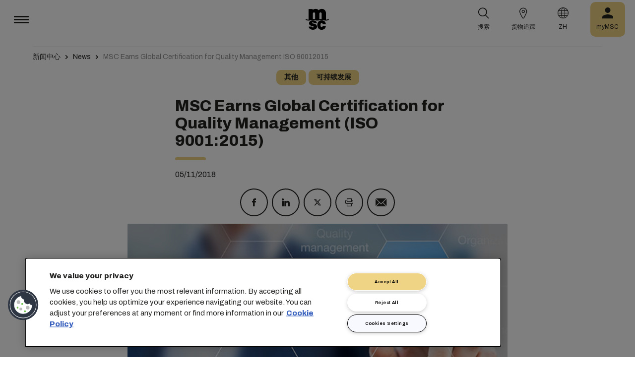

--- FILE ---
content_type: text/html; charset=utf-8
request_url: https://www.msccargo.cn/zh/newsroom/news/2018/november/msc-earns-global-certification-for-quality-management-iso-90012015
body_size: 14516
content:



<!DOCTYPE html>
<html lang="zh-cn" dir="ltr">
<head>
    <meta charset="utf-8">
    <meta name="viewport" content="width=device-width, initial-scale=1">
    <script type="module" src="/_sc/Assets/scripts/alpine.min.js?v=2953476"></script>
    <link href="/_sc/Assets/css/main.css?v=2953476" rel="stylesheet">
    <link rel="icon" type="image/x-icon" href="/_sc/Assets/images/favicons/favicon.ico?v=2953476">
        <script>
            window.dataLayer = window.dataLayer || [];
            function gtag() { dataLayer.push(arguments); }
            gtag('consent', 'default', {
                'ad_storage': 'denied',
                'analytics_storage': 'denied',
                'ad_personalization': 'denied',
                'ad_user_data': 'denied',
                'wait_for_update': 2000
            });
        </script>

	<script>
		var dataLayer = window.dataLayer = window.dataLayer || [];
		var dimensions = {
			"codeStatus": '200',
			"pageCategory": '',
			"pageName": 'MSC Earns Global Certification for Quality Management ISO 90012015'
		};
		dataLayer.push(dimensions);
	</script>

<script type="application/ld+json">
    {
    "@context": "https://schema.org/",
            "@id" : "www.msc.com/zh/newsroom/news/2018/november/msc-earns-global-certification-for-quality-management-iso-90012015",
            "@type" : "Article",
            "url" : "www.msc.com/zh/newsroom/news/2018/november/msc-earns-global-certification-for-quality-management-iso-90012015",
            "description" : "It is a great achievement for MSC and underlines our commitment to continual improvement in sustainable business performance.",
                        "headline" : "MSC Earns Global Certification for Quality Management (ISO 9001:2015)",
                        "datePublished" : "11/5/2018 3:54:50 PM",
                        "image" : "/-/media/images/msc-cargo/articles/imported-articles/iso_9001_201.jpg?rev=0472122006db46dc9ec414cc20915125",
            "publisher": {
                "@type" : "Organization",
                "name" : "MSC",
                "url" : "https://www.msc.com/"
            },
            "author" : "MSC"
    }
</script>




<!-- OneTrust Cookies Consent Notice start for www.msccargo.cn -->
<script type="text/javascript" src="https://cdn.cookielaw.org/consent/9e917587-6604-46a1-9814-b3119e128b0e/OtAutoBlock.js" ></script>
<script src="https://cdn.cookielaw.org/scripttemplates/otSDKStub.js"  type="text/javascript" charset="UTF-8" data-domain-script="9e917587-6604-46a1-9814-b3119e128b0e" ></script>
<script type="text/javascript">
function OptanonWrapper() { }
</script>
<!-- OneTrust Cookies Consent Notice end for www.msccargo.cn -->

<script
  src="https://privacyportal-eu-cdn.onetrust.com/consent-receipt-scripts/scripts/otconsent-1.0.min.js"
  type="text/javascript"
  data-ot-id="4d0f0420-9941-4d59-903c-3cb61fde5441"
  charset="UTF-8"
  id="consent-receipt-script"
  data-ot-consent-register-event="document-load"
></script>

<!-- Hotjar Tracking Code for https://www.msc.com -->
<script type="text/plain" class="optanon-category-C0002">
    (function(h,o,t,j,a,r){
        h.hj=h.hj||function(){(h.hj.q=h.hj.q||[]).push(arguments)};
        h._hjSettings={hjid:2787946,hjsv:6};
        a=o.getElementsByTagName('head')[0];
        r=o.createElement('script');r.async=1;
        r.src=t+h._hjSettings.hjid+j+h._hjSettings.hjsv;
        a.appendChild(r);
    })(window,document,'https://static.hotjar.com/c/hotjar-','.js?sv=');
</script>

<script>
var _hmt = _hmt || [];
(function() {
  var hm = document.createElement("script");
  hm.src = "https://hm.baidu.com/hm.js?898f891a69e0b34b8834845852e6ce7b";
  var s = document.getElementsByTagName("script")[0]; 
  s.parentNode.insertBefore(hm, s);
})();
</script>
<meta name="baidu-site-verification" content="code-2un0VhOaMj" />



	<title>MSC Earns Global Certification for Quality Management ISO 90012015 | MSC</title>
	<meta name="robots" content="noarchive, noindex, nofollow" />
	<meta name="googlebot" content="noindex" />
	<link rel="canonical" href="https://www.msccargo.cn/en/newsroom/news/2018/november/msc-earns-global-certification-for-quality-management-iso-90012015" />

		<meta name="twitter:title" content="MSC Earns Global Certification for Quality Management ISO 90012015 | MSC" />
		<meta name="twitter:image" content="https://www.msccargo.cn/-/media/images/msc-cargo/articles/imported-articles/iso_9001_201.jpg?rev=0472122006db46dc9ec414cc20915125" />
		<meta property="og:url" content="https://www.msccargo.cn/en/newsroom/news/2018/november/msc-earns-global-certification-for-quality-management-iso-90012015" />
		<meta property="og:type" content="article" />
		<meta property="og:title" content="MSC Earns Global Certification for Quality Management ISO 90012015 | MSC" />
		<meta property="og:image" content="https://www.msccargo.cn/-/media/images/msc-cargo/articles/imported-articles/iso_9001_201.jpg?rev=0472122006db46dc9ec414cc20915125" />
		<meta property="og:site_name" content="MSC" />
		<meta property="og:locale" content="en_US" />

    

<script>(window.BOOMR_mq=window.BOOMR_mq||[]).push(["addVar",{"rua.upush":"false","rua.cpush":"true","rua.upre":"false","rua.cpre":"true","rua.uprl":"false","rua.cprl":"false","rua.cprf":"false","rua.trans":"SJ-2a933b4c-7d15-45f7-a982-586a8b91c707","rua.cook":"false","rua.ims":"false","rua.ufprl":"false","rua.cfprl":"true","rua.isuxp":"false","rua.texp":"norulematch","rua.ceh":"false","rua.ueh":"false","rua.ieh.st":"0"}]);</script>
                              <script>!function(e){var n="https://s.go-mpulse.net/boomerang/";if("False"=="True")e.BOOMR_config=e.BOOMR_config||{},e.BOOMR_config.PageParams=e.BOOMR_config.PageParams||{},e.BOOMR_config.PageParams.pci=!0,n="https://s2.go-mpulse.net/boomerang/";if(window.BOOMR_API_key="PPGT7-49VR6-EM5UE-W63W9-2WZL7",function(){function e(){if(!o){var e=document.createElement("script");e.id="boomr-scr-as",e.src=window.BOOMR.url,e.async=!0,i.parentNode.appendChild(e),o=!0}}function t(e){o=!0;var n,t,a,r,d=document,O=window;if(window.BOOMR.snippetMethod=e?"if":"i",t=function(e,n){var t=d.createElement("script");t.id=n||"boomr-if-as",t.src=window.BOOMR.url,BOOMR_lstart=(new Date).getTime(),e=e||d.body,e.appendChild(t)},!window.addEventListener&&window.attachEvent&&navigator.userAgent.match(/MSIE [67]\./))return window.BOOMR.snippetMethod="s",void t(i.parentNode,"boomr-async");a=document.createElement("IFRAME"),a.src="about:blank",a.title="",a.role="presentation",a.loading="eager",r=(a.frameElement||a).style,r.width=0,r.height=0,r.border=0,r.display="none",i.parentNode.appendChild(a);try{O=a.contentWindow,d=O.document.open()}catch(_){n=document.domain,a.src="javascript:var d=document.open();d.domain='"+n+"';void(0);",O=a.contentWindow,d=O.document.open()}if(n)d._boomrl=function(){this.domain=n,t()},d.write("<bo"+"dy onload='document._boomrl();'>");else if(O._boomrl=function(){t()},O.addEventListener)O.addEventListener("load",O._boomrl,!1);else if(O.attachEvent)O.attachEvent("onload",O._boomrl);d.close()}function a(e){window.BOOMR_onload=e&&e.timeStamp||(new Date).getTime()}if(!window.BOOMR||!window.BOOMR.version&&!window.BOOMR.snippetExecuted){window.BOOMR=window.BOOMR||{},window.BOOMR.snippetStart=(new Date).getTime(),window.BOOMR.snippetExecuted=!0,window.BOOMR.snippetVersion=12,window.BOOMR.url=n+"PPGT7-49VR6-EM5UE-W63W9-2WZL7";var i=document.currentScript||document.getElementsByTagName("script")[0],o=!1,r=document.createElement("link");if(r.relList&&"function"==typeof r.relList.supports&&r.relList.supports("preload")&&"as"in r)window.BOOMR.snippetMethod="p",r.href=window.BOOMR.url,r.rel="preload",r.as="script",r.addEventListener("load",e),r.addEventListener("error",function(){t(!0)}),setTimeout(function(){if(!o)t(!0)},3e3),BOOMR_lstart=(new Date).getTime(),i.parentNode.appendChild(r);else t(!1);if(window.addEventListener)window.addEventListener("load",a,!1);else if(window.attachEvent)window.attachEvent("onload",a)}}(),"".length>0)if(e&&"performance"in e&&e.performance&&"function"==typeof e.performance.setResourceTimingBufferSize)e.performance.setResourceTimingBufferSize();!function(){if(BOOMR=e.BOOMR||{},BOOMR.plugins=BOOMR.plugins||{},!BOOMR.plugins.AK){var n="true"=="true"?1:0,t="",a="aofw2yax2w5mo2lsh6eq-f-e4cf7899c-clientnsv4-s.akamaihd.net",i="false"=="true"?2:1,o={"ak.v":"39","ak.cp":"1303792","ak.ai":parseInt("795884",10),"ak.ol":"0","ak.cr":8,"ak.ipv":4,"ak.proto":"h2","ak.rid":"20bb93e3","ak.r":51095,"ak.a2":n,"ak.m":"","ak.n":"essl","ak.bpcip":"3.139.109.0","ak.cport":33944,"ak.gh":"23.215.214.239","ak.quicv":"","ak.tlsv":"tls1.3","ak.0rtt":"","ak.0rtt.ed":"","ak.csrc":"-","ak.acc":"","ak.t":"1769095049","ak.ak":"hOBiQwZUYzCg5VSAfCLimQ==r9ZERRG9kI3E5gdidqGELnk1c+ZEruJtVBwSa5dw56Agej7AhDMaLJ4l0NC/Y+liuViz+sMe0fe/ITBdzJmNAqvl/[base64]/P+jUhwljRBl39iw63BGnvB9zi0a1E98Mmcylm0M0nf08VgkJah00EDqMyFoLRitYML3Rog4TMJ4dEYwol7lRwd9jrnf2F86dxYPoTem5zBjUNXWkeDIOFVJme3J1daDfkw=","ak.pv":"10","ak.dpoabenc":"","ak.tf":i};if(""!==t)o["ak.ruds"]=t;var r={i:!1,av:function(n){var t="http.initiator";if(n&&(!n[t]||"spa_hard"===n[t]))o["ak.feo"]=void 0!==e.aFeoApplied?1:0,BOOMR.addVar(o)},rv:function(){var e=["ak.bpcip","ak.cport","ak.cr","ak.csrc","ak.gh","ak.ipv","ak.m","ak.n","ak.ol","ak.proto","ak.quicv","ak.tlsv","ak.0rtt","ak.0rtt.ed","ak.r","ak.acc","ak.t","ak.tf"];BOOMR.removeVar(e)}};BOOMR.plugins.AK={akVars:o,akDNSPreFetchDomain:a,init:function(){if(!r.i){var e=BOOMR.subscribe;e("before_beacon",r.av,null,null),e("onbeacon",r.rv,null,null),r.i=!0}return this},is_complete:function(){return!0}}}}()}(window);</script></head>
<body>




    


<header class="msc-header c-black"
        :class="{ 'msc-header--opened' : opened, 'msc-header--sticky' : sticky }"
        x-data="mscHeader()"
        x-init="init()"
        data-open-menu-callback="false"
        @scroll.window="onScroll()"
        data-sticky="true"
        x-cloak>
    <div class="grid-container full">
        <div class="grid-x msc-header__container">
            <div class="cell small-5 msc-header__container__left">
                




<div class="msc-header__menu">
    <button class="msc-header__menu-burger" @click="toggleMenu()" :class="{ 'active': opened }">
        <span></span>
        <span></span>
        <span></span>
    </button>
    <div class="msc-navbar" :class="{ 'opened' : opened }">
        <div class="msc-navbar__steps" @click.away="closeMenu()">
            <div class="msc-navbar__step1" :class="{ 'bg-white' : opened, 'opened' : step2 }">
                    <nav class="msc-navbar__nav" x-ref="navmenu" aria-label="Main Menu" data-selectedpage1="" data-selectedpage2="" data-selectedpage3="" data-firstpage1="solutions" data-firstpage2="shipping solutions">
                        <ul class="msc-navbar__ul">
                                    <li class="msc-navbar__item">
                                            <a class="msc-navbar__link" :class="{ 'active' : step2 && page1 === 'solutions' }" @click="showStep2('solutions')">
                                                解决方案
                                            </a>
                                            <div class="msc-navbar__step2 msc-navbar__step2--image"
                                                 :class="[step2 && page1 === 'solutions' ? 'active' : '' , expand ? 'expand' : '']">
                                                <div class="msc-navbar__step2-top">
                                                    <div class="top">
                                                        <a class="title">解决方案</a>
                                                    </div>

                                                    <button class="msc-navbar__steps-back" @click="step2 = false">
                                                        <span class="msc-icon-arrow-back"></span>
                                                        <span class="desc">返回</span>
                                                    </button>
                                                </div>

                                                <div class="msc-navbar__step2-content">
                                                    <nav class="msc-navbar__nav" aria-label="解决方案">
                                                        <ul class="msc-navbar__ul">
                                                                <li class="msc-navbar__item">
                                                                        <a class="msc-navbar__link" @click="showStep3('shipping solutions')" :class="{ 'active' : page2 === 'shipping solutions' }">
                                                                            <span> ​​航运解决方案​​</span>
                                                                        </a>
                                                                        <div class="msc-navbar__step3" :class="{ 'active' : page2 === 'shipping solutions' }">
                                                                            <div class="msc-navbar__step3-content">
                                                                                <nav class="msc-navbar__nav" aria-label="​​航运解决方案​​">
                                                                                    <ul class="msc-navbar__ul">
                                                                                            <li class="msc-navbar__item">
                                                                                                <a href="/zh/solutions/shipping-solutions" target="" class="msc-navbar__link" :class="{ 'active' : step3 && page3 === 'shipping solutions' }">​​所有航运解决方案​​</a>
                                                                                            </li>
                                                                                            <li class="msc-navbar__item">
                                                                                                <a href="/zh/solutions/dry-cargo" target="" class="msc-navbar__link" :class="{ 'active' : step3 && page3 === 'dry cargo' }">​​干货运输​​</a>
                                                                                            </li>
                                                                                            <li class="msc-navbar__item">
                                                                                                <a href="/zh/solutions/reefer-cargo" target="" class="msc-navbar__link" :class="{ 'active' : step3 && page3 === 'reefer cargo' }">​​冷藏货物运输​​</a>
                                                                                            </li>
                                                                                            <li class="msc-navbar__item">
                                                                                                <a href="/zh/solutions/project-cargo" target="" class="msc-navbar__link" :class="{ 'active' : step3 && page3 === 'project cargo' }">​​项目货物运输​​</a>
                                                                                            </li>
                                                                                            <li class="msc-navbar__item">
                                                                                                <a href="/zh/solutions/liquid-cargo-solution" target="" class="msc-navbar__link" :class="{ 'active' : step3 && page3 === 'liquid cargo' }">​​液体货物运输​​</a>
                                                                                            </li>
                                                                                            <li class="msc-navbar__item">
                                                                                                <a href="/zh/solutions/our-trade-services" target="" class="msc-navbar__link" :class="{ 'active' : step3 && page3 === 'trade services' }">航线服务​​</a>
                                                                                            </li>
                                                                                    </ul>

                                                                                    <div class="msc-navbar__step3-picture">
                                                                                            <img src="/-/media/images/msc-cargo/vessels/2010/2/msc18015651.jpg?rev=-1" alt="" />
                                                                                                                                                                                    <p class="description">MSC 在世界各地设有超过 675 个办事处，旗下的 300 条国际航线遍布超过 155 个国家/地区、停靠 520 个港口，团队精英云集，提供有竞争力的服务价格，可确保货物快速送达。MSC，期待与您携手共进。</p>
                                                                                    </div>
                                                                                </nav>
                                                                            </div>
                                                                        </div>
                                                                </li>
                                                                <li class="msc-navbar__item">
                                                                        <a class="msc-navbar__link" @click="showStep3('inland solutions')" :class="{ 'active' : page2 === 'inland solutions' }">
                                                                            <span> ​​内陆运输与物流解决方案​​</span>
                                                                        </a>
                                                                        <div class="msc-navbar__step3" :class="{ 'active' : page2 === 'inland solutions' }">
                                                                            <div class="msc-navbar__step3-content">
                                                                                <nav class="msc-navbar__nav" aria-label="​​内陆运输与物流解决方案​​">
                                                                                    <ul class="msc-navbar__ul">
                                                                                            <li class="msc-navbar__item">
                                                                                                <a href="/zh/solutions/inland-solutions" target="" class="msc-navbar__link" :class="{ 'active' : step3 && page3 === 'inland' }">所有​​内陆运输与物流解决方案​​</a>
                                                                                            </li>
                                                                                            <li class="msc-navbar__item">
                                                                                                <a href="/zh/solutions/intermodal" target="" class="msc-navbar__link" :class="{ 'active' : step3 && page3 === 'intermodal' }">​​内陆运输​​</a>
                                                                                            </li>
                                                                                            <li class="msc-navbar__item">
                                                                                                <a href="/zh/solutions/warehousing" target="" class="msc-navbar__link" :class="{ 'active' : step3 && page3 === 'warehousing and storage' }">​​仓储服务​​</a>
                                                                                            </li>
                                                                                    </ul>

                                                                                    <div class="msc-navbar__step3-picture">
                                                                                                                                                                            </div>
                                                                                </nav>
                                                                            </div>
                                                                        </div>
                                                                </li>
                                                                <li class="msc-navbar__item">
                                                                        <a class="msc-navbar__link" @click="showStep3('digital solutions')" :class="{ 'active' : page2 === 'digital solutions' }">
                                                                            <span> ​​数字化商务解决方案​​</span>
                                                                        </a>
                                                                        <div class="msc-navbar__step3" :class="{ 'active' : page2 === 'digital solutions' }">
                                                                            <div class="msc-navbar__step3-content">
                                                                                <nav class="msc-navbar__nav" aria-label="​​数字化商务解决方案​​">
                                                                                    <ul class="msc-navbar__ul">
                                                                                            <li class="msc-navbar__item">
                                                                                                <a href="/zh/solutions/digital-solutions" target="" class="msc-navbar__link" :class="{ 'active' : step3 && page3 === 'digital' }">所有​​数字化商务解决方案​​</a>
                                                                                            </li>
                                                                                            <li class="msc-navbar__item">
                                                                                                <a href="/zh/solutions/digital-solutions/direct-integrations" target="" class="msc-navbar__link" :class="{ 'active' : step3 && page3 === 'direct integrations' }">直接集成</a>
                                                                                            </li>
                                                                                            <li class="msc-navbar__item">
                                                                                                <a href="/zh/solutions/digital-solutions/ebl" target="" class="msc-navbar__link" :class="{ 'active' : step3 && page3 === 'ebl' }">​​电子提单​​</a>
                                                                                            </li>
                                                                                            <li class="msc-navbar__item">
                                                                                                <a href="/zh/solutions/digital-solutions/smart-containers" target="" class="msc-navbar__link" :class="{ 'active' : step3 && page3 === 'smart containers' }">​​智能集装箱​​</a>
                                                                                            </li>
                                                                                            <li class="msc-navbar__item">
                                                                                                <a href="/zh/solutions/digital-solutions/ireefer" target="" class="msc-navbar__link" :class="{ 'active' : step3 && page3 === 'ireefer' }">智能冷藏集装箱</a>
                                                                                            </li>
                                                                                    </ul>

                                                                                    <div class="msc-navbar__step3-picture">
                                                                                                                                                                            </div>
                                                                                </nav>
                                                                            </div>
                                                                        </div>
                                                                </li>
                                                                <li class="msc-navbar__item">
                                                                        <a class="msc-navbar__link" @click="showStep3('peace of mind solutions')" :class="{ 'active' : page2 === 'peace of mind solutions' }">
                                                                            <span> ​​货物保障解决方案​​</span>
                                                                        </a>
                                                                        <div class="msc-navbar__step3" :class="{ 'active' : page2 === 'peace of mind solutions' }">
                                                                            <div class="msc-navbar__step3-content">
                                                                                <nav class="msc-navbar__nav" aria-label="​​货物保障解决方案​​">
                                                                                    <ul class="msc-navbar__ul">
                                                                                            <li class="msc-navbar__item">
                                                                                                <a href="/zh/solutions/peace-of-mind-solutions" target="" class="msc-navbar__link" :class="{ 'active' : step3 && page3 === 'peace' }">所有​​货物保障解决方案​​</a>
                                                                                            </li>
                                                                                            <li class="msc-navbar__item">
                                                                                                <a href="/zh/solutions/extended-protection" target="" class="msc-navbar__link" :class="{ 'active' : step3 && page3 === 'extended protection' }">MSC​​扩展保障​​</a>
                                                                                            </li>
                                                                                            <li class="msc-navbar__item">
                                                                                                <a href="/zh/solutions/peace-of-mind-solutions/cargo-insurance" target="" class="msc-navbar__link" :class="{ 'active' : step3 && page3 === 'cargo insurance' }">​​海运货物保险​​</a>
                                                                                            </li>
                                                                                    </ul>

                                                                                    <div class="msc-navbar__step3-picture">
                                                                                                                                                                            </div>
                                                                                </nav>
                                                                            </div>
                                                                        </div>
                                                                </li>
                                                                <li class="msc-navbar__item">
                                                                        <a class="msc-navbar__link" @click="showStep3('sensitive cargo solutions')" :class="{ 'active' : page2 === 'sensitive cargo solutions' }">
                                                                            <span> 敏感货物运输解决方案</span>
                                                                        </a>
                                                                        <div class="msc-navbar__step3" :class="{ 'active' : page2 === 'sensitive cargo solutions' }">
                                                                            <div class="msc-navbar__step3-content">
                                                                                <nav class="msc-navbar__nav" aria-label="敏感货物运输解决方案">
                                                                                    <ul class="msc-navbar__ul">
                                                                                            <li class="msc-navbar__item">
                                                                                                <a href="/zh/solutions/thermal-liner-solution" target="" class="msc-navbar__link" :class="{ 'active' : step3 && page3 === 'msc thermal liner solution' }">MSC隔热衬垫解决方案</a>
                                                                                            </li>
                                                                                    </ul>

                                                                                    <div class="msc-navbar__step3-picture">
                                                                                                                                                                            </div>
                                                                                </nav>
                                                                            </div>
                                                                        </div>
                                                                </li>
                                                        </ul>
                                                    </nav>
                                                </div>
                                            </div>
                                    </li>
                                    <li class="msc-navbar__item">
                                            <a class="msc-navbar__link" :class="{ 'active' : step2 && page1 === 'industries' }" @click="showStep2('industries')">
                                                行业
                                            </a>
                                            <div class="msc-navbar__step2 msc-navbar__step2--image"
                                                 :class="[step2 && page1 === 'industries' ? 'active' : '' , expand ? 'expand' : '']">
                                                <div class="msc-navbar__step2-top">
                                                    <div class="top">
                                                        <a class="title">行业</a>
                                                    </div>

                                                    <button class="msc-navbar__steps-back" @click="step2 = false">
                                                        <span class="msc-icon-arrow-back"></span>
                                                        <span class="desc">返回</span>
                                                    </button>
                                                </div>

                                                <div class="msc-navbar__step2-content">
                                                    <nav class="msc-navbar__nav" aria-label="行业">
                                                        <ul class="msc-navbar__ul">
                                                                <li class="msc-navbar__item">
                                                                        <a class="msc-navbar__link" @click="showStep3('agriculture')" :class="{ 'active' : page2 === 'agriculture' }">
                                                                            <span> 农业</span>
                                                                        </a>
                                                                        <div class="msc-navbar__step3" :class="{ 'active' : page2 === 'agriculture' }">
                                                                            <div class="msc-navbar__step3-content">
                                                                                <nav class="msc-navbar__nav" aria-label="农业">
                                                                                    <ul class="msc-navbar__ul">
                                                                                            <li class="msc-navbar__item">
                                                                                                <a href="/zh/industries/agriculture" target="" class="msc-navbar__link" :class="{ 'active' : step3 && page3 === 'overview' }">概述</a>
                                                                                            </li>
                                                                                            <li class="msc-navbar__item">
                                                                                                <a href="/zh/industries/agriculture/cashews" target="" class="msc-navbar__link" :class="{ 'active' : step3 && page3 === 'cashews' }">腰果</a>
                                                                                            </li>
                                                                                            <li class="msc-navbar__item">
                                                                                                <a href="/zh/industries/agriculture/cocoa" target="" class="msc-navbar__link" :class="{ 'active' : step3 && page3 === 'cocoa' }">可可</a>
                                                                                            </li>
                                                                                            <li class="msc-navbar__item">
                                                                                                <a href="/zh/industries/agriculture/coffee" target="" class="msc-navbar__link" :class="{ 'active' : step3 && page3 === 'coffee' }">咖啡</a>
                                                                                            </li>
                                                                                            <li class="msc-navbar__item">
                                                                                                <a href="/zh/industries/agriculture/cotton" target="" class="msc-navbar__link" :class="{ 'active' : step3 && page3 === 'cotton' }">棉花</a>
                                                                                            </li>
                                                                                            <li class="msc-navbar__item">
                                                                                                <a href="/zh/industries/agriculture/dried-fruits-and-nuts" target="" class="msc-navbar__link" :class="{ 'active' : step3 && page3 === 'dfn' }">干果和坚果</a>
                                                                                            </li>
                                                                                            <li class="msc-navbar__item">
                                                                                                <a href="/zh/industries/agriculture/rice" target="" class="msc-navbar__link" :class="{ 'active' : step3 && page3 === 'rice' }">大米</a>
                                                                                            </li>
                                                                                            <li class="msc-navbar__item">
                                                                                                <a href="/zh/industries/agriculture/sesame" target="" class="msc-navbar__link" :class="{ 'active' : step3 && page3 === 'sesame' }">芝麻</a>
                                                                                            </li>
                                                                                            <li class="msc-navbar__item">
                                                                                                <a href="/zh/industries/agriculture/sugar" target="" class="msc-navbar__link" :class="{ 'active' : step3 && page3 === 'sugar' }">糖品</a>
                                                                                            </li>
                                                                                    </ul>

                                                                                    <div class="msc-navbar__step3-picture">
                                                                                                                                                                            </div>
                                                                                </nav>
                                                                            </div>
                                                                        </div>
                                                                </li>
                                                                <li class="msc-navbar__item">
                                                                        <a class="msc-navbar__link" @click="showStep3('automotive')" :class="{ 'active' : page2 === 'automotive' }">
                                                                            <span> 汽车</span>
                                                                        </a>
                                                                        <div class="msc-navbar__step3" :class="{ 'active' : page2 === 'automotive' }">
                                                                            <div class="msc-navbar__step3-content">
                                                                                <nav class="msc-navbar__nav" aria-label="汽车">
                                                                                    <ul class="msc-navbar__ul">
                                                                                            <li class="msc-navbar__item">
                                                                                                <a href="/zh/industries/automotive" target="" class="msc-navbar__link" :class="{ 'active' : step3 && page3 === 'overview' }">概述</a>
                                                                                            </li>
                                                                                            <li class="msc-navbar__item">
                                                                                                <a href="/zh/industries/automotive/complete-cars" target="" class="msc-navbar__link" :class="{ 'active' : step3 && page3 === 'complete cars' }">整车</a>
                                                                                            </li>
                                                                                            <li class="msc-navbar__item">
                                                                                                <a href="/zh/industries/automotive/used-cars" target="" class="msc-navbar__link" :class="{ 'active' : step3 && page3 === 'used cars' }">Used Cars</a>
                                                                                            </li>
                                                                                            <li class="msc-navbar__item">
                                                                                                <a href="/zh/industries/automotive/car-parts" target="" class="msc-navbar__link" :class="{ 'active' : step3 && page3 === 'car parts' }">汽车零部件</a>
                                                                                            </li>
                                                                                    </ul>

                                                                                    <div class="msc-navbar__step3-picture">
                                                                                                                                                                            </div>
                                                                                </nav>
                                                                            </div>
                                                                        </div>
                                                                </li>
                                                                <li class="msc-navbar__item">
                                                                        <a class="msc-navbar__link" @click="showStep3('chemicals')" :class="{ 'active' : page2 === 'chemicals' }">
                                                                            <span> 化学品、石化产品和塑料制品</span>
                                                                        </a>
                                                                        <div class="msc-navbar__step3" :class="{ 'active' : page2 === 'chemicals' }">
                                                                            <div class="msc-navbar__step3-content">
                                                                                <nav class="msc-navbar__nav" aria-label="化学品、石化产品和塑料制品">
                                                                                    <ul class="msc-navbar__ul">
                                                                                            <li class="msc-navbar__item">
                                                                                                <a href="/zh/industries/chemicals-and-petrochemicals" target="" class="msc-navbar__link" :class="{ 'active' : step3 && page3 === 'chemicals and petrochemicals' }">化学品和石化产品</a>
                                                                                            </li>
                                                                                            <li class="msc-navbar__item">
                                                                                                <a href="/zh/industries/plastics-and-rubber-products" target="" class="msc-navbar__link" :class="{ 'active' : step3 && page3 === 'plastics and rubber products' }">塑料和橡胶产品</a>
                                                                                            </li>
                                                                                    </ul>

                                                                                    <div class="msc-navbar__step3-picture">
                                                                                                                                                                            </div>
                                                                                </nav>
                                                                            </div>
                                                                        </div>
                                                                </li>
                                                                <li class="msc-navbar__item">
                                                                        <a class="msc-navbar__link" @click="showStep3('food and beverages')" :class="{ 'active' : page2 === 'food and beverages' }">
                                                                            <span> 食品和饮料</span>
                                                                        </a>
                                                                        <div class="msc-navbar__step3" :class="{ 'active' : page2 === 'food and beverages' }">
                                                                            <div class="msc-navbar__step3-content">
                                                                                <nav class="msc-navbar__nav" aria-label="食品和饮料">
                                                                                    <ul class="msc-navbar__ul">
                                                                                            <li class="msc-navbar__item">
                                                                                                <a href="/zh/industries/food-and-beverages" target="" class="msc-navbar__link" :class="{ 'active' : step3 && page3 === 'overview' }">概述</a>
                                                                                            </li>
                                                                                            <li class="msc-navbar__item">
                                                                                                <a href="/zh/industries/food-and-beverages/beverages" target="" class="msc-navbar__link" :class="{ 'active' : step3 && page3 === 'beverages' }">饮料</a>
                                                                                            </li>
                                                                                            <li class="msc-navbar__item">
                                                                                                <a href="/zh/industries/food-and-beverages/dairy-and-milk-products" target="" class="msc-navbar__link" :class="{ 'active' : step3 && page3 === 'dairy' }">乳制品</a>
                                                                                            </li>
                                                                                            <li class="msc-navbar__item">
                                                                                                <a href="/zh/industries/food-and-beverages/meat" target="" class="msc-navbar__link" :class="{ 'active' : step3 && page3 === 'meat' }">肉类</a>
                                                                                            </li>
                                                                                            <li class="msc-navbar__item">
                                                                                                <a href="/zh/industries/food-and-beverages/seafood" target="" class="msc-navbar__link" :class="{ 'active' : step3 && page3 === 'seafood' }">海鲜</a>
                                                                                            </li>
                                                                                            <li class="msc-navbar__item">
                                                                                                <a href="/zh/industries/food-and-beverages/tea" target="" class="msc-navbar__link" :class="{ 'active' : step3 && page3 === 'tea' }">茶叶</a>
                                                                                            </li>
                                                                                    </ul>

                                                                                    <div class="msc-navbar__step3-picture">
                                                                                                                                                                            </div>
                                                                                </nav>
                                                                            </div>
                                                                        </div>
                                                                </li>
                                                                <li class="msc-navbar__item">
                                                                        <a class="msc-navbar__link" @click="showStep3('fruit and vegetables')" :class="{ 'active' : page2 === 'fruit and vegetables' }">
                                                                            <span> 水果和蔬菜</span>
                                                                        </a>
                                                                        <div class="msc-navbar__step3" :class="{ 'active' : page2 === 'fruit and vegetables' }">
                                                                            <div class="msc-navbar__step3-content">
                                                                                <nav class="msc-navbar__nav" aria-label="水果和蔬菜">
                                                                                    <ul class="msc-navbar__ul">
                                                                                            <li class="msc-navbar__item">
                                                                                                <a href="/zh/industries/fruits" target="" class="msc-navbar__link" :class="{ 'active' : step3 && page3 === 'fruits' }">水果</a>
                                                                                            </li>
                                                                                            <li class="msc-navbar__item">
                                                                                                <a href="/zh/industries/fruits/avocados" target="" class="msc-navbar__link" :class="{ 'active' : step3 && page3 === 'avocados' }">牛油果</a>
                                                                                            </li>
                                                                                            <li class="msc-navbar__item">
                                                                                                <a href="/zh/industries/fruits/bananas" target="" class="msc-navbar__link" :class="{ 'active' : step3 && page3 === 'bananas' }">香蕉</a>
                                                                                            </li>
                                                                                            <li class="msc-navbar__item">
                                                                                                <a href="/zh/industries/fruits/mangoes" target="" class="msc-navbar__link" :class="{ 'active' : step3 && page3 === 'mangoes' }">芒果</a>
                                                                                            </li>
                                                                                            <li class="msc-navbar__item">
                                                                                                <a href="/zh/industries/fruits/cherries" target="" class="msc-navbar__link" :class="{ 'active' : step3 && page3 === 'cherries' }">樱桃（车厘子）</a>
                                                                                            </li>
                                                                                            <li class="msc-navbar__item">
                                                                                                <a href="/zh/industries/fruits/citrus" target="" class="msc-navbar__link" :class="{ 'active' : step3 && page3 === 'citrus' }">柑橘</a>
                                                                                            </li>
                                                                                            <li class="msc-navbar__item">
                                                                                                <a href="/zh/industries/fruits/vegetables" target="" class="msc-navbar__link" :class="{ 'active' : step3 && page3 === 'vegetables' }">蔬菜</a>
                                                                                            </li>
                                                                                    </ul>

                                                                                    <div class="msc-navbar__step3-picture">
                                                                                                                                                                            </div>
                                                                                </nav>
                                                                            </div>
                                                                        </div>
                                                                </li>
                                                                <li class="msc-navbar__item">
                                                                        <a class="msc-navbar__link" href="/zh/industries/mining-and-minerals" target="" :class="{ 'active' : page2 === 'mining and minerals' }">
                                                                            <span> 采矿和矿产品</span>
                                                                        </a>
                                                                </li>
                                                                <li class="msc-navbar__item">
                                                                        <a class="msc-navbar__link" href="/zh/industries/pharma" target="" :class="{ 'active' : page2 === 'pharma' }">
                                                                            <span> 药品</span>
                                                                        </a>
                                                                </li>
                                                                <li class="msc-navbar__item">
                                                                        <a class="msc-navbar__link" href="/zh/industries/pulp-paper-and-forestry-products" target="" :class="{ 'active' : page2 === 'pulp paper and forestry products' }">
                                                                            <span> 纸浆、纸张和林产品</span>
                                                                        </a>
                                                                </li>
                                                                <li class="msc-navbar__item">
                                                                        <a class="msc-navbar__link" @click="showStep3('retail')" :class="{ 'active' : page2 === 'retail' }">
                                                                            <span> 零售</span>
                                                                        </a>
                                                                        <div class="msc-navbar__step3" :class="{ 'active' : page2 === 'retail' }">
                                                                            <div class="msc-navbar__step3-content">
                                                                                <nav class="msc-navbar__nav" aria-label="零售">
                                                                                    <ul class="msc-navbar__ul">
                                                                                            <li class="msc-navbar__item">
                                                                                                <a href="/zh/industries/retail" target="" class="msc-navbar__link" :class="{ 'active' : step3 && page3 === 'retail' }">概述</a>
                                                                                            </li>
                                                                                            <li class="msc-navbar__item">
                                                                                                <a href="/zh/industries/retail/apparel" target="" class="msc-navbar__link" :class="{ 'active' : step3 && page3 === 'apparel' }">服装</a>
                                                                                            </li>
                                                                                            <li class="msc-navbar__item">
                                                                                                <a href="/zh/industries/retail/cosmetics" target="" class="msc-navbar__link" :class="{ 'active' : step3 && page3 === 'cosmetics' }">化妆品</a>
                                                                                            </li>
                                                                                            <li class="msc-navbar__item">
                                                                                                <a href="/zh/industries/retail/white-goods-and-electronics" target="" class="msc-navbar__link" :class="{ 'active' : step3 && page3 === 'white goods' }">大型家用电器和电子产品</a>
                                                                                            </li>
                                                                                    </ul>

                                                                                    <div class="msc-navbar__step3-picture">
                                                                                                                                                                            </div>
                                                                                </nav>
                                                                            </div>
                                                                        </div>
                                                                </li>
                                                        </ul>
                                                    </nav>
                                                </div>
                                            </div>
                                    </li>
                                    <li class="msc-navbar__item">
                                            <a href="/zh/ebusiness" target="" class="msc-navbar__link" @click="showStep2('ebusiness')" :class="{ 'active' : step2 && page1 === 'ebusiness' }">
                                                电子商务
                                            </a>
                                    </li>
                                    <li class="msc-navbar__item">
                                            <a class="msc-navbar__link" :class="{ 'active' : step2 && page1 === 'sustainability' }" @click="showStep2('sustainability')">
                                                可持续发展
                                            </a>
                                            <div class="msc-navbar__step2 msc-navbar__step2--image"
                                                 :class="[step2 && page1 === 'sustainability' ? 'active' : '' , expand ? 'expand' : '']">
                                                <div class="msc-navbar__step2-top">
                                                    <div class="top">
                                                        <a class="title">可持续发展</a>
                                                    </div>

                                                    <button class="msc-navbar__steps-back" @click="step2 = false">
                                                        <span class="msc-icon-arrow-back"></span>
                                                        <span class="desc">返回</span>
                                                    </button>
                                                </div>

                                                <div class="msc-navbar__step2-content">
                                                    <nav class="msc-navbar__nav" aria-label="可持续发展">
                                                        <ul class="msc-navbar__ul">
                                                                <li class="msc-navbar__item">
                                                                        <a class="msc-navbar__link" href="/zh/sustainability" target="" :class="{ 'active' : page2 === 'our purpose' }">
                                                                            <span> 我们的目标</span>
                                                                        </a>
                                                                </li>
                                                                <li class="msc-navbar__item">
                                                                        <a class="msc-navbar__link" @click="showStep3('enabling logistics decarbonisation')" :class="{ 'active' : page2 === 'enabling logistics decarbonisation' }">
                                                                            <span> 实现物流脱碳</span>
                                                                        </a>
                                                                        <div class="msc-navbar__step3" :class="{ 'active' : page2 === 'enabling logistics decarbonisation' }">
                                                                            <div class="msc-navbar__step3-content">
                                                                                <nav class="msc-navbar__nav" aria-label="实现物流脱碳">
                                                                                    <ul class="msc-navbar__ul">
                                                                                            <li class="msc-navbar__item">
                                                                                                <a href="/zh/sustainability/enabling-logistics-decarbonization" target="" class="msc-navbar__link" :class="{ 'active' : step3 && page3 === 'enabling logistics  decarbonisation' }">实现物流脱碳</a>
                                                                                            </li>
                                                                                            <li class="msc-navbar__item">
                                                                                                <a href="/zh/sustainability/enabling-logistics-decarbonization/journey-to-net-zero" target="" class="msc-navbar__link" :class="{ 'active' : step3 && page3 === 'journey to net zero' }">MSC生物燃料解决方案</a>
                                                                                            </li>
                                                                                            <li class="msc-navbar__item">
                                                                                                <a href="/zh/carbon-calculator" target="" class="msc-navbar__link" :class="{ 'active' : step3 && page3 === 'carbon calculator' }">MSC 碳足迹计算器</a>
                                                                                            </li>
                                                                                    </ul>

                                                                                    <div class="msc-navbar__step3-picture">
                                                                                                                                                                            </div>
                                                                                </nav>
                                                                            </div>
                                                                        </div>
                                                                </li>
                                                                <li class="msc-navbar__item">
                                                                        <a class="msc-navbar__link" href="/zh/sustainability/fostering-inclusive-trade" target="" :class="{ 'active' : page2 === 'fostering inclusive trade' }">
                                                                            <span> 促进包容性贸易</span>
                                                                        </a>
                                                                </li>
                                                                <li class="msc-navbar__item">
                                                                        <a class="msc-navbar__link" href="/zh/sustainability/addressing-social-challenges" target="" :class="{ 'active' : page2 === 'addressing social challenges' }">
                                                                            <span> 应对社会挑战</span>
                                                                        </a>
                                                                </li>
                                                                <li class="msc-navbar__item">
                                                                        <a class="msc-navbar__link" @click="showStep3('sustainability report')" :class="{ 'active' : page2 === 'sustainability report' }">
                                                                            <span> 可持续发展报告</span>
                                                                        </a>
                                                                        <div class="msc-navbar__step3" :class="{ 'active' : page2 === 'sustainability report' }">
                                                                            <div class="msc-navbar__step3-content">
                                                                                <nav class="msc-navbar__nav" aria-label="可持续发展报告">
                                                                                    <ul class="msc-navbar__ul">
                                                                                            <li class="msc-navbar__item">
                                                                                                <a href="https://www.msccargo.cn/zh/sustainability#downloadreport" target="" class="msc-navbar__link" :class="{ 'active' : step3 && page3 === 'latest sustainability report' }">2024 可持续发展报告</a>
                                                                                            </li>
                                                                                    </ul>

                                                                                    <div class="msc-navbar__step3-picture">
                                                                                                                                                                            </div>
                                                                                </nav>
                                                                            </div>
                                                                        </div>
                                                                </li>
                                                                <li class="msc-navbar__item">
                                                                        <a class="msc-navbar__link" href="/zh/sustainability/partnerships" target="" :class="{ 'active' : page2 === 'partnerships' }">
                                                                            <span> 合作伙伴关系</span>
                                                                        </a>
                                                                </li>
                                                                <li class="msc-navbar__item">
                                                                        <a class="msc-navbar__link" href="/zh/sustainability/certifications" target="" :class="{ 'active' : page2 === 'certifications' }">
                                                                            <span> 认证</span>
                                                                        </a>
                                                                </li>
                                                                <li class="msc-navbar__item">
                                                                        <a class="msc-navbar__link" @click="showStep3('code of conduct')" :class="{ 'active' : page2 === 'code of conduct' }">
                                                                            <span> 行为准则</span>
                                                                        </a>
                                                                        <div class="msc-navbar__step3" :class="{ 'active' : page2 === 'code of conduct' }">
                                                                            <div class="msc-navbar__step3-content">
                                                                                <nav class="msc-navbar__nav" aria-label="行为准则">
                                                                                    <ul class="msc-navbar__ul">
                                                                                            <li class="msc-navbar__item">
                                                                                                <a href="/zh/sustainability/msc-code-of-conduct" target="" class="msc-navbar__link" :class="{ 'active' : step3 && page3 === 'msc code of  business conduct' }">MSC 商业行为准则</a>
                                                                                            </li>
                                                                                            <li class="msc-navbar__item">
                                                                                                <a href="/zh/sustainability/msc-supplier-code-of-conduct" target="" class="msc-navbar__link" :class="{ 'active' : step3 && page3 === 'supplier code of conduct' }">MSC 供应商行为准则</a>
                                                                                            </li>
                                                                                    </ul>

                                                                                    <div class="msc-navbar__step3-picture">
                                                                                                                                                                            </div>
                                                                                </nav>
                                                                            </div>
                                                                        </div>
                                                                </li>
                                                                <li class="msc-navbar__item">
                                                                        <a class="msc-navbar__link" href="/zh/sustainability/msc-modern-slavery-transparency-statement" target="" :class="{ 'active' : page2 === 'msc modern slavery statements' }">
                                                                            <span> MSC 现代奴役法透明度声明</span>
                                                                        </a>
                                                                </li>
                                                                <li class="msc-navbar__item">
                                                                        <a class="msc-navbar__link" href="/zh/sustainability/msc-ship-recycling-policy" target="" :class="{ 'active' : page2 === 'ship recycling policy' }">
                                                                            <span> MSC 船舶回收政策</span>
                                                                        </a>
                                                                </li>
                                                                <li class="msc-navbar__item">
                                                                        <a class="msc-navbar__link" href="/zh/sustainability/blue-planet/whale-protection" target="" :class="{ 'active' : page2 === 'protecting whales' }">
                                                                            <span> 保护鲸鱼</span>
                                                                        </a>
                                                                </li>
                                                        </ul>
                                                    </nav>
                                                </div>
                                            </div>
                                    </li>
                                    <li class="msc-navbar__item">
                                            <a class="msc-navbar__link" @click="showStep2('about us')" :class="{ 'active' : step2 && page1 === 'about us' }">
                                                关于我们
                                            </a>
                                            <div class="msc-navbar__step2 bg-light-grey" :class="{ 'active' : step2 && page1 === 'about us' }">
                                                <div class="msc-navbar__step2-top">
                                                    <div class="top">
                                                        <a class="title">关于我们</a>
                                                    </div>

                                                    <button class="msc-navbar__steps-back" @click="step2 = false">
                                                        <span class="msc-icon-arrow-back"></span>
                                                        <span class="desc">返回</span>
                                                    </button>
                                                </div>

                                                
                                                <div class="msc-navbar__step2-content" x-on:resize.window="getWidthBurgerMenuOpened()">
                                                    <nav class="msc-navbar__nav" aria-label="关于我们">
                                                        <ul class="msc-navbar__ul">
                                                                <li class="msc-navbar__item">
                                                                    

                                                                        <a class="msc-navbar__link" href="/zh/about-us/management" :class="{ 'active' : step2 && page2 === 'management' }">
                                                                            <span> 管理层</span>
                                                                        </a>
                                                                </li>
                                                                <li class="msc-navbar__item">
                                                                    

                                                                        <a class="msc-navbar__link" href="/zh/about-us/msc-foundation" :class="{ 'active' : step2 && page2 === 'msc foundation' }">
                                                                            <span> MSC 基金会</span>
                                                                        </a>
                                                                </li>
                                                                <li class="msc-navbar__item">
                                                                    

                                                                        <a class="msc-navbar__link" href="/zh/about-us/msc-group" :class="{ 'active' : step2 && page2 === 'msc group' }">
                                                                            <span> MSC 集团</span>
                                                                        </a>
                                                                </li>
                                                        </ul>
                                                    </nav>
                                                </div>
                                            </div>
                                    </li>
                        </ul>
                    </nav>
                                    <nav class="msc-navbar__small" aria-label="小菜单">
                        <ul class="msc-navbar__ul">
                                <li class="msc-navbar__item">
                                    <span class="msc-navbar__small-icon bg-primary">
                                            <span class="msc-icon-calendar"></span>
                                    </span>
<a href="/zh/search-a-schedule" class="msc-navbar__link" title="Search a schedule" >船期表</a>                                </li>
                                <li class="msc-navbar__item">
                                    <span class="msc-navbar__small-icon bg-primary">
                                            <span class="msc-icon-marker"></span>
                                    </span>
<a href="/zh/track-a-shipment" class="msc-navbar__link" title="MSC Suivi" >货物追踪</a>                                </li>
                                <li class="msc-navbar__item">
                                    <span class="msc-navbar__small-icon bg-primary">
                                            <span class="msc-icon-user"></span>
                                    </span>
<a href="https://mymsc.com/mymsc/" class="msc-navbar__link" target="_blank" title="Log in to myMSC " rel="noopener noreferrer" >myMSC</a>                                </li>
                        </ul>
                    </nav>
                                    <nav class="msc-navbar__info" aria-label="信息菜单">
                        <ul class="msc-navbar__ul">
                                <li class="msc-navbar__item ">
<a href="/zh/newsroom" class="msc-navbar__link" title="MSC Newsroom" >新闻中心</a>                                </li>
                                <li class="msc-navbar__item ">
<a href="/zh/events" class="msc-navbar__link" title="Stay up to date with events and meet us there" >活动</a>                                </li>
                                <li class="msc-navbar__item ">
<a href="/zh/lp/blog" class="msc-navbar__link" title="Catching Waves with MSC Blogs and Articles" >博客</a>                                </li>
                                <li class="msc-navbar__item ">
<a href="/zh/local-information" class="msc-navbar__link" title="MSC Local Information" >本地信息</a>                                </li>
                                <li class="msc-navbar__item ">
<a href="/zh/careers" class="msc-navbar__link" title="Careers at MSC" >招贤纳士</a>                                </li>
                                <li class="msc-navbar__item ">
<a href="/zh/contact-us" class="msc-navbar__link" title="Contact us" >联系我们</a>                                </li>
                                <li class="msc-navbar__item ">
<a href="/zh/tools" class="msc-navbar__link" title="MSC Tools" >工具</a>                                </li>
                        </ul>
                    </nav>

                <nav class="msc-navbar__languages" :class="{'fixed' : stepLangs}" aria-label="Languages Menu">
                    <button class="msc-link-arrow-down-icon" @click="showStepLangs()">
                        <span class="msc-icon-globe"></span>
                        <span>Language</span>
                        <span class="msc-icon-chevron"></span>
                    </button>

                    <div class="msc-navbar__languages-list" x-show="stepLangs">

<ul>
                <li>
                    <a title="中文" href="https://www.msccargo.cn/zh/newsroom/news/2018/november/msc-earns-global-certification-for-quality-management-iso-90012015" class="active">中文</a>
                </li>
                <li>
                    <a title="英语" href="https://www.msccargo.cn/en/newsroom/news/2018/november/msc-earns-global-certification-for-quality-management-iso-90012015">ENGLISH</a>
                </li>
                <li>
                    <a title="西班牙语" href="https://www.msccargo.cn/es/newsroom/news/2018/november/msc-earns-global-certification-for-quality-management-iso-90012015">ESPA&#209;OL</a>
                </li>
                <li>
                    <a title="土耳其语" href="https://www.msccargo.cn/tr/newsroom/news/2018/november/msc-earns-global-certification-for-quality-management-iso-90012015">T&#220;RK&#199;E</a>
                </li>
                <li>
                    <a title="法语" href="https://www.msccargo.cn/fr/newsroom/news/2018/november/msc-earns-global-certification-for-quality-management-iso-90012015">FRAN&#199;AIS</a>
                </li>
                <li>
                    <a title="俄语" href="https://www.msccargo.cn/ru/newsroom/news/2018/november/msc-earns-global-certification-for-quality-management-iso-90012015">PУССКИЙ</a>
                </li>
                <li>
                    <a title="葡萄牙语" href="https://www.msccargo.cn/pt/newsroom/news/2018/november/msc-earns-global-certification-for-quality-management-iso-90012015">PORTUGU&#202;S</a>
                </li>
                <li>
                    <a title="阿拉伯语" href="https://www.msccargo.cn/ar/newsroom/news/2018/november/msc-earns-global-certification-for-quality-management-iso-90012015">العربية</a>
                </li>
                <li>
                    <a title="德语" href="https://www.msccargo.cn/de/newsroom/news/2018/november/msc-earns-global-certification-for-quality-management-iso-90012015">DEUTSCH</a>
                </li>
                <li>
                    <a title="日语" href="https://www.msccargo.cn/ja/newsroom/news/2018/november/msc-earns-global-certification-for-quality-management-iso-90012015">日本語</a>
                </li>
                <li>
                    <a title="韩语" href="https://www.msccargo.cn/ko/newsroom/news/2018/november/msc-earns-global-certification-for-quality-management-iso-90012015">한국어</a>
                </li>
                <li>
                    <a title="意大利语" href="https://www.msccargo.cn/it/newsroom/news/2018/november/msc-earns-global-certification-for-quality-management-iso-90012015">ITALIANO</a>
                </li>
</ul>                    </div>
                </nav>
            </div>
        </div>
    </div>
</div>


<div class="msc-header__container__left--ctas">
    <div class="msc-header__menu">

            </div>
    </div>            </div>
            <div class="cell small-2 msc-header__container__center">
                <div class="msc-header__logo" title="">
    <a href="/">
		<span class="msc-icon-msc"></span>
    </a>
</div>
            </div>
            <div class="cell small-5 msc-header__container__right">
                

<div class="msc-header__nav">
    <nav aria-label="Header Menu">
        <ul class="msc-header__nav-list">

<li>
	<button class="msc-header__nav-item msc-header__search" :class="{ 'msc-header__nav-item--active' : showGlobalSearch }" @click="showSearch()">
		<span class="msc-icon-search"></span>
		<span class="name">搜索</span>
	</button>
	<nav x-show="showGlobalSearch" @click.away="showGlobalSearch = false" x-cloak aria-label="Search Menu">


<div class="msc-global-search"
		x-data="mscGlobalSearch()"
		x-init="init()"
		@click.away="search = ''"
		data-content-type="PageContent"
		:class="{ 'msc-search-autocomplete--focused' : focusInput }">
	<div class="msc-search-autocomplete">
		<div class="msc-search-autocomplete__field">
			<form action="/zh/search"
					method="get">
				<button type="button"
						class="msc-cta-icon-simple msc-search-autocomplete__clear"
						:disabled="!focusInput"
						x-show="focusInput"
						@click="clearSearchField()">
					<span class="msc-icon-close"></span>
				</button>

				<button class="msc-cta-icon-simple msc-search-autocomplete__search"
						:disabled="!focusInput">
					<span class="msc-icon-search"></span>
				</button>

				<input type="text"
						name="query"
						placeholder="搜索"
						x-model="query"
						x-ref="searchTextfield"
						data-type="search" />
			</form>
		</div>
	</div>
</div>
	</nav>
</li>


<li>
    <a href="/zh/track-a-shipment" class="msc-header__nav-item">
        <span class="msc-icon-marker"></span>
        <span class="name">货物追踪</span>
    </a>
</li>


<li>
	<button class="msc-header__nav-item" :class="{ 'msc-header__nav-item--active' : stepLangs }" @click="showStepLangs()">
		<span class="msc-icon-globe"></span>
		<span class="name">ZH</span>
	</button>

	<nav class="msc-navbar__languages" x-show="stepLangs" @click.away="stepLangs = false" x-cloak aria-label="Languages Menu">
        <ul>
                        <li>
                            <a title="中文" href="https://www.msccargo.cn/zh/newsroom/news/2018/november/msc-earns-global-certification-for-quality-management-iso-90012015" class="active">中文</a>
                        </li>
                        <li>
                            <a title="英语" href="https://www.msccargo.cn/en/newsroom/news/2018/november/msc-earns-global-certification-for-quality-management-iso-90012015">ENGLISH</a>
                        </li>
                        <li>
                            <a title="西班牙语" href="https://www.msccargo.cn/es/newsroom/news/2018/november/msc-earns-global-certification-for-quality-management-iso-90012015">ESPA&#209;OL</a>
                        </li>
                        <li>
                            <a title="土耳其语" href="https://www.msccargo.cn/tr/newsroom/news/2018/november/msc-earns-global-certification-for-quality-management-iso-90012015">T&#220;RK&#199;E</a>
                        </li>
                        <li>
                            <a title="法语" href="https://www.msccargo.cn/fr/newsroom/news/2018/november/msc-earns-global-certification-for-quality-management-iso-90012015">FRAN&#199;AIS</a>
                        </li>
                        <li>
                            <a title="俄语" href="https://www.msccargo.cn/ru/newsroom/news/2018/november/msc-earns-global-certification-for-quality-management-iso-90012015">PУССКИЙ</a>
                        </li>
                        <li>
                            <a title="葡萄牙语" href="https://www.msccargo.cn/pt/newsroom/news/2018/november/msc-earns-global-certification-for-quality-management-iso-90012015">PORTUGU&#202;S</a>
                        </li>
                        <li>
                            <a title="阿拉伯语" href="https://www.msccargo.cn/ar/newsroom/news/2018/november/msc-earns-global-certification-for-quality-management-iso-90012015">العربية</a>
                        </li>
                        <li>
                            <a title="德语" href="https://www.msccargo.cn/de/newsroom/news/2018/november/msc-earns-global-certification-for-quality-management-iso-90012015">DEUTSCH</a>
                        </li>
                        <li>
                            <a title="日语" href="https://www.msccargo.cn/ja/newsroom/news/2018/november/msc-earns-global-certification-for-quality-management-iso-90012015">日本語</a>
                        </li>
                        <li>
                            <a title="韩语" href="https://www.msccargo.cn/ko/newsroom/news/2018/november/msc-earns-global-certification-for-quality-management-iso-90012015">한국어</a>
                        </li>
                        <li>
                            <a title="意大利语" href="https://www.msccargo.cn/it/newsroom/news/2018/november/msc-earns-global-certification-for-quality-management-iso-90012015">ITALIANO</a>
                        </li>
        </ul>
	</nav>
</li>


            <li class="msc-header__nav-list-mymsc">
                <a href="https://mymsc.msccargo.cn/mymsc/" class="msc-header__nav-item msc-header__nav-item--last"><span class="msc-icon-user-black"></span> <span class="name">myMSC</span></a>
            </li>   



        </ul>
    </nav>
    </div>
            </div>
        </div>
    </div>
</header>

        <div class="msc-main" id="main" data-newsroom-section=true>
            



    <script type="application/ld+json">
        {
        "@context": "https://schema.org/",
        "@id":"https://www.msccargo.cn/zh/newsroom/news/2018/november/msc-earns-global-certification-for-quality-management-iso-90012015#BreadcrumbList",
        "@type": "BreadcrumbList",
        "itemListElement": [
            {
                "@type" : "ListItem",
                "position" : "1",
                "name" : "新闻中心",
                "item" : "https://www.msccargo.cn/zh/newsroom"
                    },
            
            {
                "@type" : "ListItem",
                "position" : "2",
                "name" : "News",
                "item" : "https://www.msccargo.cn/zh/newsroom/news"
                    },
            
            {
                "@type" : "ListItem",
                "position" : "3",
                "name" : "MSC Earns Global Certification for Quality Management ISO 90012015",
                "item" : "https://www.msccargo.cn/zh/newsroom/news/2018/november/msc-earns-global-certification-for-quality-management-iso-90012015"
                    }
            
        ]
        }
    </script>

<section class="msc-breadcrumbs no-print  ">
    <div class="grid-container">
        <div class="grid-x grid-margin-x">
            <div class="cell small-12">
                    <div class="msc-line-separator msc-line-separator--w-big msc-line-separator--h-small bg-light-gray"></div>
                <nav aria-label="breadcrumbs">
                    <ol class="breadcrumb__list">
                                <li class="breadcrumb__item">
                                    <a href="https://www.msccargo.cn/zh/newsroom"><span>新闻中心</span></a>
                                </li>
                                <li class="breadcrumb__item">
                                    <a href="https://www.msccargo.cn/zh/newsroom/news"><span>News</span></a>
                                </li>
                                <li class="breadcrumb__item breadcrumb__item--current">
                                    <a href="https://www.msccargo.cn/zh/newsroom/news/2018/november/msc-earns-global-certification-for-quality-management-iso-90012015" aria-current="page"><span>MSC Earns Global Certification for Quality Management ISO 90012015</span></a>
                                </li>
                    </ol>
                </nav>
            </div>
        </div>
    </div>
</section>



<div class="msc-news-tt  ">
    <div class="grid-container">
        <div class="grid-x msc-news-tt__print">
            <div class="cell small-12 msc-news-tt__print-header">
                <div class="msc-news-tt__print-logo">
                    <img class="lazy" data-src="/_sc/Assets/images/logo.png" alt="MSC" />
                </div>
                <span>MSC Earns Global Certification for Quality Management (ISO 9001:2015)</span>
                <p>/zh/newsroom/news/2018/november/msc-earns-global-certification-for-quality-management-iso-90012015</p>
            </div>
        </div>
        <div class="grid-x align-center">
            <div class="cell small-12 medium-10 large-6">
                <div class="msc-news-tt__article">
					<div class="msc-section-top">
						<div class="msc-section-top__categories">
									<a class="msc-link msc-link--category">其他</a>
									<a class="msc-link msc-link--category">可持续发展</a>
						</div>
						<h1 class="msc-section-title">MSC Earns Global Certification for Quality Management (ISO 9001:2015)</h1>
							<p class="msc-news-tt__date">05/11/2018</p>
					</div>
                </div>
            </div>
        </div>
    </div>
</div>
    <!-- VERSION 2 (NOT EXPANDABLE) -->
<div class="msc-social-icons no-print  " x-data="mscSocialIcons()">
    <a :href="'https://www.facebook.com/sharer/sharer.php?u='+currentPage" class="msc-social-icon" target="_blank" title="Share on Facebook"><span class="msc-icon-facebook"></span></a>
    <a :href="'https://www.linkedin.com/sharing/share-offsite/?url='+currentPage" class="msc-social-icon" target="_blank" title="Share On Linkedin"><span class="msc-icon-linkedin"></span></a>
    <a :href="'https://twitter.com/intent/tweet?text='+currentPage" class="msc-social-icon" target="_blank"><span class="msc-icon-twitter" title="Share On Twitter"></span></a>
    <button class="msc-cta-icon-simple msc-social-icon print" @click="print()"><span class="msc-icon-print"></span></button>
    <button class="msc-cta-icon-simple msc-social-icon" @click="sendPageEmail()"><span class="msc-icon-envelope"></span></button>
</div>

<div class="grid-container  ">
    <div class="grid-x align-center">
        <div class="cell small-12 large-8">
            <div class="msc-section-media">
                <img src="/-/media/images/msc-cargo/articles/imported-articles/iso_9001_201.jpg?rev=0472122006db46dc9ec414cc20915125&amp;hash=E527CA83DB57865ABC17289DA34B3D25" alt="" class="" loading="lazy"/>
            </div>
        </div>
    </div>
</div>



<div class="grid-container   ltr-direction">
	<div class="grid-x align-center">
		<div class="cell small-12 medium-10 large-6">
							<div class="msc-section-description">
					<p>Following an audit process this year, the certification company DNV GL confirmed that all MSC cargo shipping agencies worldwide are now certified to ISO 9001:2015, the business assurance standard related to Quality Management Systems.</p>

<p>The certification, which now includes Risk Management among other topics for assessment, is a great achievement for MSC and underlines our commitment to continual improvement in sustainable business performance.</p>

<p>MSC has already been awarded the DNV GL Excellence 5 Stars rating &ndash; the highest certification for vessel management systems, safety, environment and efficiency.</p>

<p>ISO 9001:2015 recognises that MSC consistently provides services that meet customer and applicable statutory and regulatory requirements, all the while aiming to enhance customer satisfaction through the effective application of a quality management system.</p>

<p>ISO 9001:2015 is set by the International Organization for Standardization (ISO), the worldwide federation of national standards bodies. The ISO develops and publishes standards for a variety of industries with the aim of sharing knowledge, supporting innovation and providing solutions to global challenges.</p>

<p>MSC is continuously growing its container shipping fleet and growing the volume of TEU (twenty-foot equivalent units) carried each year, while improving the environmental performance of its ships.</p>

<p>In addition to the newly-recognised Quality Management assurance, customers continue to benefit from MSC&rsquo;s global network coverage and personalised customer service in the 155 countries in which we operate.</p>

<p>MSC has also previously earned the following certifications:</p>

<ul>
	<li>ISO 14001: Environmental Management</li>
	<li>ISO 50001: 2011 Energy Management Systems</li>
	<li>OHSAS 18001: Occupational Health &amp; Safety</li>
	<li>ISO 26000: Corporate Social Responsibility Management</li>
</ul>

<p>&nbsp;</p>


				</div>
					</div>
	</div>
</div>
        </div>
    
    

<footer class="msc-footer" x-data="mscFooter()" x-init="init()" data-office-label="Offices">
    <div class="grid-container">
    <div class="grid-x grid-margin-x">
        <div class="cell small-12">
                <div class="msc-footer__toTop msc-footer__toTop--small" :class="{ 'msc-footer__toTop--logo' : logoCountry }">
                    <button class="msc-cta-arrow msc-cta-arrow--simple msc-cta-arrow--top" @click="scrollToTop()" id="back-to-top-btn">
                        <span>Top</span>
                    </button>
                </div>
        </div>
    </div>
</div><div class="grid-container">
    <div class="grid-x grid-margin-x">
        <div class="cell small-12">
        </div>
    </div>
</div>
    <div class="msc-footer__border" x-show="!isMobile"></div>
    <div class="grid-container msc-footer__content">
        <div class="grid-x grid-margin-x">
            <div class="cell small-12">
                <div class="msc-footer__wrapper">
                    <div class="msc-footer__agency">
    <p class="subtitle">国家/地区办事处</p>

<div class="msc-footer-agency"
     x-ref="footerAgency"
     data-api-url="/api/feature/LocalInformation/GetCountryAgencies"
     data-agency-iso-code="US"
     data-agency-name="MSC NEW YORK"
     data-company-id="262">
    <div class="msc-footer-agency__wrapper">
        <form class="msc-footer-agency__form">
            <div class="msc-form-group msc-form-group--country" :class="{ 'opened' : countriesVisible && filteredCountries().length > 0 }">
                <div class="msc-footer-agency__dropdown">
                    <div class="msc-select-dropdown" @click.away="closeBoxCountries()">
                        <input type="text" class="msc-form-control" x-model="searchCountry" @click="openBoxCountries()">
                        <button type="button" class="msc-cta-icon-simple msc-cta--clear" @click="clearInputCountry()" x-show="searchCountry">
                            <span class="msc-icon-close"></span>
                        </button>
                        <button type="button" class="msc-cta-icon-simple" :class="{ 'opened': countriesVisible }" @click="toggleBoxCountries()" :disabled="searchCountry.length !== 0">
                            <span class="msc-icon-chevron"></span>
                        </button>
                    </div>
                    <div class="msc-footer-agency__results msc-footer-agency__results--country" x-show="countriesVisible && filteredCountries().length > 0">
                        <ul>
                            <template x-for="country in filteredCountries()">
                                <li>
                                    <a @click="selectCountry(country)" x-text="country.Country"></a>
                                </li>
                            </template>
                        </ul>
                    </div>
                </div>
            </div>

            <div class="msc-form-group msc-form-group--agency" :class="{ 'opened' : agenciesVisible }">
                <div class="msc-footer-agency__dropdown">
                    <div class="msc-select-dropdown" @click.away="closeBoxAgencies()">
                        <input type="text" class="msc-form-control" x-model="searchAgency" :disabled="!searchCountry" @click="openBoxAgencies()" />
                        <button type="button" class="msc-cta-icon-simple" :class="{ 'opened': agenciesVisible }" :disabled="!searchCountry" @click="toggleBoxAgencies()">
                            <span class="msc-icon-chevron"></span>
                        </button>

                    </div>

                    <div class="msc-footer-agency__results msc-footer-agency__results--agency" x-show="agenciesVisible">
                        <ul>
                            <template x-for="agency in filteredAgencies()">
                                <li>
                                    <a @click="selectAgency(agency, true)" x-text="agency.Name"></a>
                                </li>
                            </template>
                        </ul>
                    </div>
                </div>
            </div>
        </form>
    </div>
</div>
    <nav aria-labelledby="footer-agency-links" class="msc-footer__agency-links">
        <ul>
            <li>
                <a x-ref="agencyPhone" @click="track('phoneLink')" x-bind:href="'tel:' + $store.agency.phone" data-phone="+1 2127644800" x-show="$store.agency.phone">
                    <span class="msc-icon-phone"></span>
                    <span class="ltr-direction" x-text="$store.agency.phone"></span>
                </a>
            </li>
            <li>
                <a x-ref="agencyEmail" @click="track('emailClick')" x-bind:href="'mailto:' + $store.agency.email" data-email="usa-info@msc.com" x-show="$store.agency.email">
                    <span class="msc-icon-email-open"></span>
                    <span x-text="$store.agency.email"></span>
                </a>
            </li>
            <li>
                <a :href="getLinkOffice()" class="msc-footer__agency-link" x-show="selectedCountry && selectedCountry.LocalInfoPageLink">
                    <span class="msc-icon-offices"></span>
                    <span>办事处详细信息</span>
                </a>
            </li>
        </ul>
    </nav>








</div>





    <div class="msc-footer__business align-center">
        <nav class="msc-footer__links" aria-labelledby="footer-menu-business">
            <p class="subtitle">携手共创未来</p>
            <ul>
                    <li>
<a href="/zh/solutions" title="Solutions" >                            <span>解决方案</span>
</a>                    </li>
                    <li>
<a href="/zh/local-information" title="MSC Local Information" >                            <span>本地信息</span>
</a>                    </li>
                    <li>
<a href="/zh/ebusiness" title="E-Business" >                            <span>电子商务</span>
</a>                    </li>
                    <li>
<a href="/zh/sustainability" title="Sustainability" >                            <span>可持续发展</span>
</a>                    </li>
                    <li>
<a href="https://mymsc.com/mymsc/" target="_blank" title="Log in to myMSC " rel="noopener noreferrer" >                            <span>myMSC</span>
</a>                    </li>
            </ul>
        </nav>
    </div>



    <div class="msc-footer__contact align-right" :class="{ 'msc-footer__contact--logo' : logoCountry }">
        <div class="msc-footer__contact-links">
            <div class="msc-footer__menu">
                <nav class="msc-footer__links" aria-labelledby="footer-menu-contact">
                    <p class="subtitle"><span style="background-color: #ffffff; color: #202124;">了解我们</span></p>
                    <ul>
                            <li>
<a href="https://www.mscgroup.com/" target="_blank" title="Learn more about the MSC Group" rel="noopener noreferrer" >                                    <span>MSC 集团</span>
</a>                            </li>
                            <li>
<a href="/zh/newsroom" title="MSC Newsroom" >                                    <span>新闻中心</span>
</a>                            </li>
                            <li>
<a href="/zh/events" title="Stay up to date with events and meet us there" >                                    <span>活动</span>
</a>                            </li>
                            <li>
<a href="/zh/lp/blog" title="Catching Waves with MSC Blogs and Articles" >                                    <span>博客</span>
</a>                            </li>
                            <li>
<a href="/zh/careers" title="Careers at MSC" >                                    <span>招贤纳士</span>
</a>                            </li>
                            <li>
<a href="/zh/contact-us" title="Contact us" >                                    <span>联系我们</span>
</a>                            </li>
                    </ul>
                </nav>
            </div>
            <div class="msc-footer__social align-right">
                <nav aria-labelledby="footer-social-links" class="msc-footer__social-links">
                    <ul>
                            <li>
<a href="https://www.facebook.com/MSCCargo/" Class="icon msc-icon--msc-icon-facebook" target="_blank" title="Facebook MSC Cargo" rel="noopener noreferrer" >                                    <span class="msc-icon-facebook"></span>
</a>                            </li>
                            <li>
<a href="https://x.com/msccargo" Class="icon msc-icon--msc-icon-twitter" target="_blank" title="X MSC Cargo" rel="noopener noreferrer" >                                    <span class="msc-icon-twitter"></span>
</a>                            </li>
                            <li>
<a href="https://www.instagram.com/msccargo/" Class="icon msc-icon--msc-icon-instagram" target="_blank" title="Instagram MSC Cargo" rel="noopener noreferrer" >                                    <span class="msc-icon-instagram"></span>
</a>                            </li>
                            <li>
<a href="https://www.linkedin.com/company/msc-mediterranean-shipping-co--s-a-/mycompany/verification/" Class="icon msc-icon--msc-icon-linkedin" target="_blank" title="Linkedin MSC Cargo" rel="noopener noreferrer" >                                    <span class="msc-icon-linkedin"></span>
</a>                            </li>
                            <li>
<a href="https://www.youtube.com/@MSCCargo" Class="icon msc-icon--msc-icon-youtube" target="_blank" title="YouTube MSC Cargo" rel="noopener noreferrer" >                                    <span class="msc-icon-youtube"></span>
</a>                            </li>
                            <li>
<a href="/zh/subscribe/wechat" Class="icon msc-icon--msc-icon-wechat" title="Connect with us on WeChat" >                                    <span class="msc-icon-wechat"></span>
</a>                            </li>
                    </ul>
                </nav>
            </div>
        </div>

    </div>
                    <div class="msc-footer__logo hidden">
                        <a href=""><span class="msc-icon-msc"></span></a>
                    </div>
                </div>
            </div>
        </div>
    </div>
    



<div class="msc-footer__office ltr-direction">
    <nav class="msc-footer__office-links" aria-labelledby="footer-menu-office">
        <ul>
            <li>
                <span>
                    总部： 
                </span>
            </li>
                <li>
                    <a href="tel:+41 227038888" data-phone="+41 227038888"><span>+41 227038888</span></a>
                </li>
                            <li>
                    <a href="mailto:info@msc.com" data-email="info@msc.com"><span> info@msc.com</span></a>
                </li>
                                        <li>
                    <span>CH</span>
                </li>
        </ul>
    </nav>
</div>


<div class="msc-footer__admin">
    <div class="grid-x grid-margin-x">
        <div class="cell small-12">
            <nav aria-labelledby="footer-admin-links" class="msc-footer__admin-links">
                <ul>
                            <li>
<a href="javascript:Optanon.ToggleInfoDisplay()" title="Cookie settings" >                                    <span>Cookie 设置</span>
</a>                            </li>
                            <li>
<a href="/zh/data-privacy" title="Your privacy and confidentiality are important to us" >                                    <span>数据隐私声明</span>
</a>                            </li>
                            <li>
<a href="/zh/personal-data-request" title="Personal Data Request" >                                    <span>个人数据请求</span>
</a>                            </li>
                            <li>
<a href="/zh/terms-and-conditions" title="Terms of Use" >                                    <span>使用条款</span>
</a>                            </li>
                            <li>
<a href="/zh/carrier-terms" title="Carrier&#39;s Terms &amp; Conditions" >                                    <span>承运人条款和条件</span>
</a>                            </li>
                            <li>
<a href="/-/media/files/legal-files/signed_commitments_160620_fine.pdf?rev=-1" title="EU Commitments" >                                    <span>欧盟承诺</span>
</a>                            </li>
                            <li>
<a href="/zh/sustainability/msc-code-of-conduct" title="MSC Code of Business Conduct" >                                    <span>行为准则</span>
</a>                            </li>
                            <li>
<a href="/zh/sustainability/certifications" title="MSC Certifications" >                                    <span>认证</span>
</a>                            </li>
                            <li>
<a href="/zh/speak-up" title="MSC Speak-up line" >                                    <span>举报热线</span>
</a>                            </li>
                            <li class="icon">
<a href="http://www.beian.gov.cn/portal/registerSystemInfo?recordcode=31010902003394" title="PSB" >                                    <img src="/-/media/images/msc-cargo/icons/beian.png?rev=-1" alt="" />
                                    <span>沪公网安备 31010902003394号</span>
</a>                            </li>
                            <li>
<a href="https://beian.miit.gov.cn/" target="_blank" title="沪ICP备13010414号-6" rel="noopener noreferrer" >                                    <span>沪ICP备13010414号-6</span>
</a>                            </li>
                </ul>
            </nav>
        </div>
    </div>
</div>

</footer>
    <script src="/_sc/Assets/scripts/main.js?v=2953476" type="text/javascript"></script>
    
    
</body>
</html>